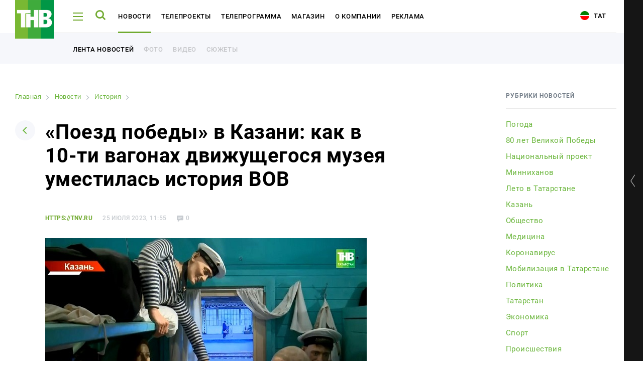

--- FILE ---
content_type: text/html; charset=UTF-8
request_url: https://www.tnv.ru/news/history/334808-poezd-pobedy-v-kazani-kak-v-10-ti-vagonakh-dvizhushchegosya-muzeya-umestilas-istoriya-vov/
body_size: 11538
content:
<!DOCTYPE html><html lang="ru"><head><!-- Global site tag (gtag.js) - Google Analytics --><!-- Google Tag Manager --><!-- End Google Tag Manager --><link rel="stylesheet" type="text/css" href="//fonts.googleapis.com/css?family=Roboto:300,300i,400,400i,500,500i,700,700i,900,900i&amp;subset=cyrillic,cyrillic-ext,latin-ext"/><meta name="viewport" content="initial-scale=1.0, width=device-width"/><meta content="IE=edge" http-equiv="X-UA-Compatible"/><link rel="apple-touch-icon" sizes="57x57" href="/local/static/favicons/apple-icon-57x57.png"/><link rel="apple-touch-icon" sizes="60x60" href="/local/static/favicons/apple-icon-60x60.png"/><link rel="apple-touch-icon" sizes="72x72" href="/local/static/favicons/apple-icon-72x72.png"/><link rel="apple-touch-icon" sizes="76x76" href="/local/static/favicons/apple-icon-76x76.png"/><link rel="apple-touch-icon" sizes="114x114" href="/local/static/favicons/apple-icon-114x114.png"/><link rel="apple-touch-icon" sizes="120x120" href="/local/static/favicons/apple-icon-120x120.png"/><link rel="apple-touch-icon" sizes="144x144" href="/local/static/favicons/apple-icon-144x144.png"/><link rel="apple-touch-icon" sizes="152x152" href="/local/static/favicons/apple-icon-152x152.png"/><link rel="apple-touch-icon" sizes="180x180" href="/local/static/favicons/apple-icon-180x180.png"/><link rel="icon" type="image/png" sizes="192x192" href="/local/static/favicons/android-icon-192x192.png"/><link rel="icon" type="image/png" sizes="32x32" href="/local/static/favicons/favicon-32x32.png"/><link rel="icon" type="image/png" sizes="96x96" href="/local/static/favicons/favicon-96x96.png"/><link rel="icon" type="image/png" sizes="16x16" href="/local/static/favicons/favicon-16x16.png"/><link rel="manifest" href="/local/static/favicons/manifest.json"/><meta name="msapplication-TileColor" content="#ffffff"/><meta name="msapplication-TileImage" content="/local/static/favicons/ms-icon-144x144.png"/><meta name="theme-color" content="#ffffff"/><meta name="yandex-verification" content="3fecacdefda3cc42" /><title>«Поезд победы» в Казани: как в 10-ти вагонах движущегося музея уместилась история ВОВ | tnv.ru</title><meta http-equiv="Content-Type" content="text/html; charset=UTF-8" /><meta name="robots" content="index, follow" /><meta name="keywords" content="«Поезд победы» в Казани: как в 10-ти вагонах движущегося музея уместилась история ВОВ, от наших собственных корреспондентов, подробно, описание «Поезд победы» в Казани: как в 10-ти вагонах движущегося музея уместилась история ВОВ | tnv.ru" /><meta name="description" content="Здесь вы узнаете все о «Поезд победы» в Казани: как в 10-ти вагонах движущегося музея уместилась история ВОВ | tnv.ru" /><link rel="canonical" href="https://tnv.ru/news/history/334808-poezd-pobedy-v-kazani-kak-v-10-ti-vagonakh-dvizhushchegosya-muzeya-umestilas-istoriya-vov/" /><script data-skip-moving="true">(function(w, d, n) {var cl = "bx-core";var ht = d.documentElement;var htc = ht ? ht.className : undefined;if (htc === undefined || htc.indexOf(cl) !== -1){return;}var ua = n.userAgent;if (/(iPad;)|(iPhone;)/i.test(ua)){cl += " bx-ios";}else if (/Windows/i.test(ua)){cl += ' bx-win';}else if (/Macintosh/i.test(ua)){cl += " bx-mac";}else if (/Linux/i.test(ua) && !/Android/i.test(ua)){cl += " bx-linux";}else if (/Android/i.test(ua)){cl += " bx-android";}cl += (/(ipad|iphone|android|mobile|touch)/i.test(ua) ? " bx-touch" : " bx-no-touch");cl += w.devicePixelRatio && w.devicePixelRatio >= 2? " bx-retina": " bx-no-retina";if (/AppleWebKit/.test(ua)){cl += " bx-chrome";}else if (/Opera/.test(ua)){cl += " bx-opera";}else if (/Firefox/.test(ua)){cl += " bx-firefox";}ht.className = htc ? htc + " " + cl : cl;})(window, document, navigator);</script><link href="/bitrix/cache/css/s1/tnv/page_3b9caa3145511327f624f2e49264fae7/page_3b9caa3145511327f624f2e49264fae7_v1.css?17647007238220" type="text/css"  rel="stylesheet" /><link href="/bitrix/cache/css/s1/tnv/template_6ac6280874e8e51a25767a1d9e193045/template_6ac6280874e8e51a25767a1d9e193045_v1.css?1764700723391031" type="text/css"  data-template-style="true" rel="stylesheet" /><meta property="og:title" content="«Поезд победы» в Казани: как в 10-ти вагонах движущегося музея уместилась история ВОВ" /><meta property="og:description" content="" /><meta property="og:image" content="https://i.tnv.ru/iblock/2bc/2bcbf4ae3fbe93a09d68de656ae115ce/poezd.jpg" /><!-- banners google money --><!-- banners google money --></head><body class="js-body offset body-lang-s1"><!-- Google Tag Manager (noscript) --><noscript><iframe src="https://www.googletagmanager.com/ns.html?id=GTM-PGBRNKG"
height="0" width="0" style="display:none;visibility:hidden"></iframe></noscript><!-- End Google Tag Manager (noscript) --><div class="page__preloader preloader js-page-preloader"><div class="preloader__logo"><img src="/local/static/images/logo.svg" alt="" /></div><div class="preloader__spinner"><div class="spinner__item spinner__item--first"></div><div class="spinner__item spinner__item--second"></div><div class="spinner__item spinner__item--third"></div></div></div><div class="page__wrapper js-page-wrapper"><aside class="aside aside--desktop opened js-aside-desktop"><a class="aside__toggle js-aside-toggle" href="#"></a><div class="aside__online aside-online js-aside-online"><div class="aside-online__item active opened"><div class="aside-online__tv active opened"><div id="player" style="width: 100%; height: 156px;"></div></div></div><div class="aside-online__item"><p class="aside-online__title active js-tv-player-source" data-source="https://user91229.clients-cdnnow.ru/hls/user91229_1.m3u8">
                        ТНВ-Татарстан                    </p></div><div class="aside-online__item"><p class="aside-online__title js-tv-player-source" data-source="https://shayan.bonus-tv.ru/cdn/shayan/playlist.m3u8">
                        Шаян ТВ                    </p></div><div class="aside-online__item"><p class="aside-online__title js-tv-player-source" data-source="//live-maidantv.cdnvideo.ru/maidantv/maidantv.smil/playlist.m3u8">
                        Майдан ТВ                    </p></div><div class="aside-online__item"><p class="aside-online__title js-tv-player-source" data-source="https://planeta.mediacdn.ru/cdn/tnvplanet/playlist.m3u8">
                        ТНВ-Планета                    </p></div></div><style>
            .aside-online__title:before {
                opacity: 0;
            }

            .aside-online__title:after {
                display: none;
            }

            .aside-online__title.active:before {
                opacity: 1;
            }
        </style><div class="aside__wrapper"><div class="js-banner-aside"></div><div class="aside__item aside__item--hotline"><div class="aside__hotline">
                Горячая линия новостей - <br /><a href="https://wa.me/79874200101">8 987 420 01 01</a>            </div></div><div class="vote-1"></div><div class="js-banner-aside-2"></div><div class="aside__item aside__item--offset-2" id="bx_1373509569_21968"><a href="https://bolgarradio.com/to-order-congratulations/" target="_blank"></a><p>
            Заказать поздравление в передаче «Сина Миннэн Сэлэм»        </p><p class="aside__item-description">
                Каждую субботу с 7 до 9 утра зрители ТНВ поздравляют<br />
своих любимых при помощи SMS-соообщений и звонков.            </p><a href="https://bolgarradio.com/to-order-congratulations/" class="button button--green aside__item-button">Заказать поздравление</a></div><div class="aside__socials aside-socials"><a class="aside-socials__item aside-socials__item--vkontakte" href="https://vk.com/tatarstan_tnv" target="_blank" rel="nofollow" id="bx_3485106786_6"><span class="icon-vkontakte"></span></a><a class="aside-socials__item aside-socials__item--youtube" href="https://www.youtube.com/channel/UCRZoU5z1CS38bDWGuNefo-g" target="_blank" rel="nofollow" id="bx_3485106786_7"><span class="icon-youtube"></span></a></div></div></aside><div class="aside__mobile-toggle-wrapper"><a href="#" class="aside__mobile-toggle-link js-aside-mobile-toggle"></a><p class="aside__mobile-toggle-online">
            Онлайн трансляция
        </p><p class="aside__mobile-toggle"><span class="title">Свернуть</span><span class="icon icon-aside-search"></span></p></div><aside class="aside aside--mobile js-aside-mobile"><a class="aside__toggle js-aside-toggle" href="#"></a><div class="aside__online-wrapper"><p class="aside__title">
        Смотреть онлайн
    </p><div class="aside__online aside-online js-aside-online"><div class="aside-online__item" id="bx_3099439860_3609"><a href="/online/?ID=3609" target="_blank" class="aside-online__title"><img src="https://i.tnv.ru/iblock/9bc/unnamed.jpg" alt="" title="" /><span>ТНВ-Татарстан</span></a></div><div class="aside-online__item" id="bx_3099439860_3611"><a href="/online/?ID=3611" target="_blank" class="aside-online__title"><img src="https://i.tnv.ru/iblock/9f3/3F_3F_3F_3F_3F_3F_282018_2C_3F_3F_3F_3F_3F_3F_3F_29.png" alt="" title="" /><span>Шаян ТВ</span></a></div><div class="aside-online__item" id="bx_3099439860_3612"><a href="/online/?ID=3612" target="_blank" class="aside-online__title"><img src="https://i.tnv.ru/iblock/9c6/Group-3.png" alt="" title="" /><span>Майдан ТВ</span></a></div><div class="aside-online__item" id="bx_3099439860_3610"><a href="/online/?ID=3610" target="_blank" class="aside-online__title"><img src="https://i.tnv.ru/iblock/9bc/unnamed.jpg" alt="" title="" /><span>ТНВ-Планета</span></a></div></div></div><div class="aside__wrapper"><div class="js-banner-aside"></div><div class="aside__item aside__item--hotline"><div class="aside__hotline">
                Горячая линия новостей - <br /><a href="https://wa.me/79874200101">8 987 420 01 01</a>            </div></div><div class="vote-1"></div><div class="js-banner-aside-2"></div><div class="aside__item aside__item--offset-2" id="bx_1454625752_21968"><a href="https://bolgarradio.com/to-order-congratulations/" target="_blank"></a><p>
            Заказать поздравление в передаче «Сина Миннэн Сэлэм»        </p><p class="aside__item-description">
                Каждую субботу с 7 до 9 утра зрители ТНВ поздравляют<br />
своих любимых при помощи SMS-соообщений и звонков.            </p><a href="https://bolgarradio.com/to-order-congratulations/" class="button button--green aside__item-button">Заказать поздравление</a></div><div class="aside__socials aside-socials"><a class="aside-socials__item aside-socials__item--vkontakte" href="https://vk.com/tatarstan_tnv" target="_blank" rel="nofollow" id="bx_3322728009_6"><span class="icon-vkontakte"></span></a><a class="aside-socials__item aside-socials__item--youtube" href="https://www.youtube.com/channel/UCRZoU5z1CS38bDWGuNefo-g" target="_blank" rel="nofollow" id="bx_3322728009_7"><span class="icon-youtube"></span></a></div></div>    </aside><div class="page-load"><header class="header header--white"><div class="page__container"><div class="header__wrapper"><div class="header__logo"><a href="/"><img src="/local/static/images/logo.svg" alt="ТНВ"/></a></div><div class="header__hamburger js-header-hamburger"><span></span><span></span><span></span></div><div class="header__search js-header-search"><span class="icon-search"></span></div><ul class="header__nav header-nav" id="header-nav"><li class="header-nav__item js-header-submenu-open" id="bx_2970353375_3602"><a class="header-nav__link" href="/news/">Новости</a><div class="header__submenu header__more js-header-submenu"><div class="page__container"><ul class="header__nav header-nav"><li class="header-nav__item"><a href="/news/" class="header-nav__link">Лента новостей</a></li><li class="header-nav__item"><a href="/media/" class="header-nav__link">Фото</a></li><li class="header-nav__item"><a href="/media/#tab-mediateka-14" class="header-nav__link">Видео</a></li><li class="header-nav__item"><a href="/stories/" class="header-nav__link">Сюжеты</a></li></ul></div></div></li><li class="header-nav__item" id="bx_2970353375_3603"><a class="header-nav__link" href="/tv-projects/">Телепроекты</a></li><li class="header-nav__item js-header-submenu-open" id="bx_2970353375_3604"><a class="header-nav__link" href="/tv-program/tatarstan/">Телепрограмма</a><div class="header__submenu header__more js-header-submenu"><div class="page__container"><ul class="header__nav header-nav"><li class="header-nav__item"><a href="/tv-program/tatarstan/" class="header-nav__link">ТНВ-Татарстан</a></li><li class="header-nav__item"><a href="/tv-program/planeta/" class="header-nav__link">ТНВ-Планета</a></li></ul></div></div></li><li class="header-nav__item" id="bx_2970353375_3605"><a class="header-nav__link" href="/congratulations/">Магазин</a></li><li class="header-nav__item" id="bx_2970353375_3606"><a class="header-nav__link" href="/about/">О компании</a></li><li class="header-nav__item" id="bx_2970353375_18795"><a class="header-nav__link" href="/advertisement/">Реклама</a></li></ul><div class="header__socials"><a class="aside-socials__item aside-socials__item--vkontakte" href="https://vk.com/tatarstan_tnv" target="_blank" rel="nofollow" id="bx_719294866_6"><span class="icon-vkontakte"></span></a><a class="aside-socials__item aside-socials__item--youtube" href="https://www.youtube.com/channel/UCRZoU5z1CS38bDWGuNefo-g" target="_blank" rel="nofollow" id="bx_719294866_7"><span class="icon-youtube"></span></a></div>                        <a href="/tat/" class="header__lang"><i class="icon-tat"></i> Тат</a></div></div><div class="header__more opened"><div class="page__container"><ul class="header__nav header-nav"><li class="header-nav__item"><a class="header-nav__link header-nav__link--additional" href="/news/">Лента новостей</a></li><li class="header-nav__item"><a class="header-nav__link header-nav__link--additional" href="/media/">Фото</a></li><li class="header-nav__item"><a class="header-nav__link header-nav__link--additional" href="/media/#tab-mediateka-14">Видео</a></li><li class="header-nav__item"><a class="header-nav__link header-nav__link--additional" href="/stories/">Сюжеты</a></li></ul></div></div></header><div class="menu js-menu"><div class="menu__wrapper js-menu-wrapper"><div class="fake-poster"><div class="show-poster__wrapper show-poster__wrapper--hidden"></div></div><div class="menu__nav-wrapper"><span class="icon-close menu__close js-menu-close"></span><div class="menu__search menu-search"><form class="form js-action-search"><div class="form__item"><input type="text" class="menu-search__input" name="q" placeholder="Поиск"  /><button type="submit" class="menu-search__button"><span class="icon-search"></span></button></div><p class="menu-search__example">
            Например: Минниханов, 7 дней, телепрограмма
        </p></form></div>            <div class="global-search__wrapper js-search-results"></div><div class="js-menu-content"><nav class="menu__nav menu-nav"><div class="menu-nav__column"><div class="menu-nav__item" id="bx_3017195560_3602"><a class="menu-nav__title menu-nav__title--add js-menu-nav-title" href="/news/">Новости</a><div class="menu-nav__links"><a href="/news/" class="menu-nav__link">Лента новостей</a><a href="/media/" class="menu-nav__link">Фото</a><a href="/media/#tab-mediateka-14" class="menu-nav__link">Видео</a><a href="/stories/" class="menu-nav__link">Сюжеты</a></div></div><div class="menu-nav__item" id="bx_3017195560_3603"><a class="menu-nav__title" href="/tv-projects/">Телепроекты</a></div><div class="menu-nav__item" id="bx_3017195560_3604"><a class="menu-nav__title menu-nav__title--add js-menu-nav-title" href="/tv-program/tatarstan/">Телепрограмма</a><div class="menu-nav__links"><a href="/tv-program/tatarstan/" class="menu-nav__link">ТНВ-Татарстан</a><a href="/tv-program/planeta/" class="menu-nav__link">ТНВ-Планета</a></div></div></div><div class="menu-nav__column"><div class="menu-nav__item" id="bx_3017195560_3605"><a class="menu-nav__title" href="/congratulations/">Магазин</a></div><div class="menu-nav__item" id="bx_3017195560_3606"><a class="menu-nav__title" href="/about/">О компании</a></div><div class="menu-nav__item" id="bx_3017195560_18795"><a class="menu-nav__title" href="/advertisement/">Реклама</a></div></div></nav>                        <div class="menu__mobile-contacts menu-mobile-contacts" id="bx_766662027_2"><div class="menu-mobile-contacts__wrapper"><div class="menu-mobile-contacts__item"><p class="menu-mobile-contacts__title">
                        Для связи                    </p><a href="tel:+78435705000">
                            +7 (843) 570−50−00                        </a><a href="mailto:reception@tnvtv.ru">reception@tnvtv.ru</a></div></div></div></div></div></div><div class="menu__desktop-contacts menu-desktop-contacts" id="bx_1521837341_2"><div class="menu-desktop-contacts__item"><p class="menu-desktop-contacts__title">
                    Для связи                </p><a href="tel:+78435705000">
                        +7 (843) 570−50−00                    </a><a href="mailto:reception@tnvtv.ru">reception@tnvtv.ru</a></div><a class="menu-desktop-contacts__full"
               href="/about/contacts/">Полные контакты</a></div></div><div class="menu global-search js-global-search"><div class="menu__wrapper js-menu-wrapper"><div class="fake-poster"><div class="show-poster__wrapper show-poster__wrapper--hidden"></div></div><div class="menu__nav-wrapper"><span class="icon-close menu__close js-menu-close"></span><div class="menu__search menu-search"><form class="form js-action-search"><div class="form__item"><input type="text" class="menu-search__input" name="q" placeholder="Поиск"  /><button type="submit" class="menu-search__button"><span class="icon-search"></span></button></div><p class="menu-search__example">
            Например: Минниханов, 7 дней, телепрограмма
        </p></form></div>            <div class="global-search__wrapper" id="search-results"></div><div class="menu__mobile-contacts menu-mobile-contacts" id="bx_3283891367_2"><div class="menu-mobile-contacts__wrapper"><div class="menu-mobile-contacts__item"><p class="menu-mobile-contacts__title">
                        Для связи                    </p><a href="tel:+78435705000">
                            +7 (843) 570−50−00                        </a><a href="mailto:reception@tnvtv.ru">reception@tnvtv.ru</a></div></div></div></div></div><div class="menu__desktop-contacts menu-desktop-contacts" id="bx_3032155185_2"><div class="menu-desktop-contacts__item"><p class="menu-desktop-contacts__title">
                    Для связи                </p><a href="tel:+78435705000">
                        +7 (843) 570−50−00                    </a><a href="mailto:reception@tnvtv.ru">reception@tnvtv.ru</a></div><a class="menu-desktop-contacts__full"
               href="/about/contacts/">Полные контакты</a></div></div>            <section class="page js-news-container"><article class="js-post-news"><div class="page__container"><div class="news-page novelty clearfix"><div class="news-page__left"><!--'start_frame_cache_y0XwfU'--><!--'end_frame_cache_y0XwfU'-->                    <link href="/bitrix/css/main/font-awesome.css?155983358428777" type="text/css" rel="stylesheet" /><div class="bx-breadcrumb" itemprop="http://schema.org/breadcrumb" itemscope itemtype="http://schema.org/BreadcrumbList"><div class="bx-breadcrumb-item" id="bx_breadcrumb_0" itemprop="itemListElement" itemscope itemtype="http://schema.org/ListItem"><a class="bx-breadcrumb-item-link" href="/" title="Главная" itemprop="item"><span class="bx-breadcrumb-item-text" itemprop="name">Главная</span></a><meta itemprop="position" content="1" /></div><i class="bx-breadcrumb-item-angle fa fa-angle-right"></i><div class="bx-breadcrumb-item" id="bx_breadcrumb_1" itemprop="itemListElement" itemscope itemtype="http://schema.org/ListItem"><a class="bx-breadcrumb-item-link" href="/news/" title="Новости" itemprop="item"><span class="bx-breadcrumb-item-text" itemprop="name">Новости</span></a><meta itemprop="position" content="2" /></div><i class="bx-breadcrumb-item-angle fa fa-angle-right"></i><div class="bx-breadcrumb-item" id="bx_breadcrumb_2" itemprop="itemListElement" itemscope itemtype="http://schema.org/ListItem"><a class="bx-breadcrumb-item-link" href="/news/history/" title="История" itemprop="item"><span class="bx-breadcrumb-item-text" itemprop="name">История</span></a><meta itemprop="position" content="3" /></div><i class="bx-breadcrumb-item-angle fa fa-angle-right"></i><div class="bx-breadcrumb-item"><span class="bx-breadcrumb-item-text">«Поезд победы» в Казани: как в 10-ти вагонах движущегося музея уместилась история ВОВ</span></div></div><div class="page__head page-head"><a class="page-head__back" href="/news/"><span class="icon-arrow-down"></span></a><h1>«Поезд победы» в Казани: как в 10-ти вагонах движущегося музея уместилась история ВОВ</h1></div><div id="334808" class="novelty__content novelty__content--padding"><div class="novelty__information"><p class="novelty__source">
                https://tnv.ru            </p><p class="novelty__date">
            25 июля 2023, 11:55        </p><p class="novelty__views">
            310        </p><p class="novelty__comments">
            0        </p></div><p class="novelty__intro"></p><div class="novelty__thumb novelty-thumb"><img src="https://i.tnv.ru/iblock/2bc/2bcbf4ae3fbe93a09d68de656ae115ce/poezd.jpg" alt="«Поезд победы» в Казани: как в 10-ти вагонах движущегося музея уместилась история ВОВ"/><div class="novelty-thumb__information"></div></div><!--'start_frame_cache_2DJmFo'--><div class="page__container"><div class="show-poster show-poster--big-offset"></div></div><!--'end_frame_cache_2DJmFo'--><div><div class="js-image-description"><p>
	 Накануне в&nbsp;Казань прибыл «Поезд Победы». Это первый в&nbsp;мире музей, размещенный в&nbsp;движущемся составе поезда. В&nbsp;10-ти вагонах история Великой Отечественной войны.
</p><p>
	 Уникальные экспонаты, 50 видеопроекторов, 18 видеостен, 12 тач-столов. Все для того, чтобы посетители погрузились в&nbsp;атмосферу тех страшных лет.
</p><p>
	 «Поезд Победы» в&nbsp;Татарстан приезжает не&nbsp;в&nbsp;первый раз. Среди посетителей всегда много семей с&nbsp;детьми. Так родители хотят сохранить историческую память.
</p><p><iframe width="560" height="315" src="https://www.youtube.com/embed/xrgXhXyanC0" title="YouTube video player" frameborder="0" allow="accelerometer; autoplay; clipboard-write; encrypted-media; gyroscope; picture-in-picture; web-share" allowfullscreen=""></iframe> <br></p>        </div></div></div><div class="novelty__actions"><p>
    Читайте новости в нашем <a href="https://t.me/tnvtv">Telegram</a> и <a href="https://dzen.ru/tnv/">Дзен</a>.</p><br /><br /></div><div class="novelty__actions"><div class="novelty__share"><div class="novelty__share"><p>
                Поделиться            </p><div class="ya-share2" data-services="vkontakte,odnoklassniki,twitter,telegram,whatsapp"
                 data-counter=""></div></div></div><div class="novelty__discuss"></div></div><div class="js-pagination"><a class="js-pagination-next" href="/news/obshchestvo/334807-epos-v-sovremennom-prochtenii-kak-bolgar-obedinil-lyudey-rabotayushchikh-s-kulturnym-kodom/?ajax=Y"></a></div></div><div class="news-page__right"><div class="news-page__rubrics news-page-rubrics"><p class="news-page-rubrics__title">
            Рубрики новостей        </p><div class="news-page-rubrics__wrapper dragscroll scrollable-content"><a data-code="pogoda" href="/news/pogoda/"                   id="bx_1847241719_110">Погода </a><a data-code="80-letie-pobedy-v-vov" href="/news/80-letie-pobedy-v-vov/"                   id="bx_1847241719_112">80 лет Великой Победы</a><a data-code="natsionalnyy-proekt" href="/news/natsionalnyy-proekt/"                   id="bx_1847241719_111">Национальный проект</a><a data-code="minnikhanov" href="/news/minnikhanov/"                   id="bx_1847241719_114">Минниханов</a><a data-code="leto-v-tatarstane" href="/news/leto-v-tatarstane/"                   id="bx_1847241719_115">Лето в Татарстане</a><a data-code="kazan" href="/news/kazan/"                   id="bx_1847241719_23">Казань</a><a data-code="obshchestvo" href="/news/obshchestvo/"                   id="bx_1847241719_92">Общество</a><a data-code="meditsina" href="/news/meditsina/"                   id="bx_1847241719_98">Медицина</a><a data-code="coronavirus" href="/news/coronavirus/"                   id="bx_1847241719_89">Коронавирус</a><a data-code="mobilizatsiya-v-tatarstane" href="/news/mobilizatsiya-v-tatarstane/"                   id="bx_1847241719_96">Мобилизация в Татарстане</a><a data-code="policy" href="/news/policy/"                   id="bx_1847241719_3">Политика</a><a data-code="tatarstan" href="/news/tatarstan/"                   id="bx_1847241719_24">Татарстан</a><a data-code="economy" href="/news/economy/"                   id="bx_1847241719_2">Экономика</a><a data-code="sport" href="/news/sport/"                   id="bx_1847241719_1">Спорт</a><a data-code="the-incident" href="/news/the-incident/"                   id="bx_1847241719_22">Происшествия</a><a data-code="culture" href="/news/culture/"                   id="bx_1847241719_4">Культура</a><a data-code="travel" href="/news/travel/"                   id="bx_1847241719_77">Путешествия</a><a data-code="show-business" href="/news/show-business/"                   id="bx_1847241719_25">Шоу-бизнес</a><a data-code="ay-da-tatarstan" href="/news/ay-da-tatarstan/"                   id="bx_1847241719_100">Ай да Татарстан!</a><a data-code="media-internet-and-technology" href="/news/media-internet-and-technology/"                   id="bx_1847241719_51">Медиа и IT</a><a data-code="novosti" href="/news/novosti/"                   id="bx_1847241719_104">Новости</a><a data-code="education" href="/news/education/"                   id="bx_1847241719_78">Образование</a><a data-code="religiya" href="/news/religiya/"                   id="bx_1847241719_102">Религия</a><a data-code="svo" href="/news/svo/"                   id="bx_1847241719_103">СВО</a></div></div><!--'start_frame_cache_ALOAcH'--><!--'end_frame_cache_ALOAcH'-->                                                        </div></div></div><div class="comments-form"><div class="page__container"><div class="comments-form__wrapper"><div class="comments-form__left"><div class="comments-form__title-wrapper"><p class="comments-form__title">
        Комментарии <span>0</span></p><a href="javascript:;" class="comments-form__title-icon"><span class="icon-comments"></span></a></div><div class="comments-form__thread comments-form-thread"><div class="comments-form-thread__item comments-form-thread__item--my-comment"><div class="comments-form-thread__avatar"><img src="/local/templates/.default/components/aristov.comments/comments/news/img/ava.jpg"
             alt="Аватар"
             class="av-comment-add-form__avatar"></div><div class="comments-form-thread__form comments-form-thread__form"><form class="form av-comment-add-form js-av-comment-add-form"><input type="hidden"
                   name="PARENT_ID"
                   value="334808"
                   class="js-av-comment-add-form__parent-id-field"
                   required/><div class="form__item"><div class=""><label for="NAME" class="av-comment-add-form__label">Имя</label><input type="text"
                               class="comments-field js-av-comment-add-form-name-input"
                               id="NAME"
                               name="NAME"
                                                           required/></div></div><div class="form__item"><label for="EMAIL" class="av-comment-add-form__label">Email</label><input type="text"
                               class="comments-field js-av-comment-add-form-email-input"
                               id="EMAIL"
                               name="EMAIL"
                               required/></div><div class="form__item"><label for="TEXT" class="av-comment-add-form__label">Текст сообщения</label><textarea id="TEXT"
                              name="TEXT"
                              class="textarea ctrlEnterSubmit js-av-comment-add-form-text-input"
                              rows="3"
                              required></textarea></div><button type="submit"
                        class="comments-form-thread__send">Отправить комментарий</button></form></div></div></div></div><div class="comments-form__right"><!--'start_frame_cache_Zg1Ab0'--><div class="novelty__poster novelty__poster--comments-form"></div><!--'end_frame_cache_Zg1Ab0'-->            </div></div></div></div></article></section><footer class="footer"><div class="footer__top-wrapper"><div class="page__container"><div class="footer__top"><div class="footer__nav-wrapper"><div class="footer__logo"><a href="/"><img src="/local/static/images/logo.svg" alt="ТНВ"/></a></div><nav class="footer__nav footer-nav"><div class="footer-nav__item" id="bx_604248480_3602"><a class="footer-nav__title" href="/news/">Новости</a><a class="footer-nav__link" href="/news/">Лента новостей</a><a class="footer-nav__link" href="/media/">Фото</a><a class="footer-nav__link" href="/media/#tab-mediateka-14">Видео</a><a class="footer-nav__link" href="/stories/">Сюжеты</a></div><div class="footer-nav__item" id="bx_604248480_3603"><a class="footer-nav__title" href="/tv-projects/">Телепроекты</a></div><div class="footer-nav__item" id="bx_604248480_3604"><a class="footer-nav__title" href="/tv-program/tatarstan/">Телепрограмма</a><a class="footer-nav__link" href="/tv-program/tatarstan/">ТНВ-Татарстан</a><a class="footer-nav__link" href="/tv-program/planeta/">ТНВ-Планета</a></div><div class="footer-nav__item" id="bx_604248480_3605"><a class="footer-nav__title" href="/congratulations/">Магазин</a></div><div class="footer-nav__item" id="bx_604248480_3606"><a class="footer-nav__title" href="/about/">О компании</a></div><div class="footer-nav__item" id="bx_604248480_18795"><a class="footer-nav__title" href="/advertisement/">Реклама</a></div><div class="footer-nav__item footer-nav__item--pa"><div class="footer__search footer-search"><form class="form js-action-search"><div class="form__item"><input type="text" class="footer-search__input" name="q" placeholder="Поиск"/></div></form></div></div></nav></div><div class="footer__description" id="bx_1392716086_2"><p>
	 АО «ТРК «Новый Век»<br>
	 Ул. Ш. Усманова, 9, Казань<br>
	 420095, Россия, Республика Татарстан,<br>
	 Тел.: +7 (843) 570-50-00<br>
	 E-mail:&nbsp;<a href="mailto:reception@tnvtv.ru">reception@tnvtv.ru</a>,&nbsp;<a href="mailto:tnvnews@mail.ru">tnvnews@mail.ru</a><br></p><p>
	 ТНВ в <a target="_blank" href="https://dzen.ru/tnv/">Дзен</a></p><p>
	 При любом использовании материалов ТНВ ссылка (для сайтов - гиперссылка на <a href="https://tnv.ru">tnv.ru</a>) обязательна. <br>
	 Используя настоящий сайт, вы обязуетесь выполнять условия данного соглашения.<br>
Если вы являетесь правообладателем какой-либо фотографии, размещенной на нашем сайте, свяжитесь с нами, и мы укажем авторство.<br>
Политика Акционерного общества «Телерадиокомпания Новый Век» в отношении <a href="https://cloud.mail.ru/public/6toF/EA2fS1rMa">обработки персональных данных</a>. 
</p><p>
	 На настоящем сайте могут демонстрироваться табачные изделия. Курение вредит вашему здоровью.
</p><p><!--LiveInternet counter--><!--/LiveInternet--> <!--LiveInternet logo--><a href="//www.liveinternet.ru/click" target="_blank"><img width="88" src="//counter.yadro.ru/logo?18.2" height="31" title="LiveInternet: показано число просмотров за 24 часа, посетителей за 24 часа и за сегодня" alt="" border="0"></a><!--/LiveInternet--> <!-- Yandex.Metrika informer --> <a href="https://metrika.yandex.ru/stat/?id=46775133&from=informer" target="_blank" rel="nofollow"><img src="https://informer.yandex.ru/informer/46775133/3_1_FFFFFFFF_EFEFEFFF_0_pageviews" style="width:88px; height:31px; border:0;" alt="Яндекс.Метрика" title="Яндекс.Метрика: данные за сегодня (просмотры, визиты и уникальные посетители)" class="ym-advanced-informer" data-cid="46775133" data-lang="ru"></a><!-- /Yandex.Metrika informer --> <!-- Yandex.Metrika counter -->  <!-- /Yandex.Metrika counter --> <!-- Rating Mail.ru counter -->  <!-- //Rating Mail.ru counter --> <!-- Rating Mail.ru logo --> <a href="https://top.mail.ru/jump?from=592495"> <img width="88" alt="Top.Mail.Ru" src="https://top-fwz1.mail.ru/counter?id=592495;t=502;l=1" height="31" style="border:0;"></a><!-- //Rating Mail.ru logo --> <!-- ok --> <a href="https://ok.ru/tnvtv"> <img width="30" alt="ok" src="/demo/OK%20orange%20compact-512.png" height="30" style="border:0;"></a><!-- ok --></p><p style="font-size:130%">
	 18+
</p>    </div></div></div></div><div class="footer__bottom-wrapper"><div class="page__container"><div class="footer__bottom"><p class="footer__copyright" id="bx_32686673_2">
        &copy; 1999 - 2023, АО «ТРК «Новый Век»    </p><p class="footer__site-creation">
                    Создание сайта
                    <a href="http://markweber.ru" rel="nofollow" target="_blank"><img src="/local/static/images/mw-logo.png" alt="markweber" style="margin-left: 10px;"/></a></p></div></div></div></footer><div style="display: none"><div id="project" class="js-modal-video modal"><div class="modal__content"><button class="modal__close" data-izimodal-close="" data-izimodal-transitionout="fadeOutDown"><span
                        class="icon-close"></span></button><div class="modalproject"><div class="modalproject__wrapper"></div></div></div></div><div id="coming" class="js-modal modal modal--small"><div class="modal__content"><button class="modal__close" data-izimodal-close="" data-izimodal-transitionout="fadeOutDown"><span
                        class="icon-close"></span></button><div class="modalproject"><div class="modalproject__wrapper"></div></div></div></div><div id="heading" class="js-modal modal modal--small"><div class="modal__content"><button class="modal__close" data-izimodal-close="" data-izimodal-transitionout="fadeOutDown"><span
                        class="icon-close"></span></button><div class="js-modal-content"></div></div></div><div id="submit-ok" class="js-modal modal modal--small"><div class="modal__content"><button class="modal__close" data-izimodal-close="" data-izimodal-transitionout="fadeOutDown"><span
                        class="icon-close"></span></button><div class="js-modal-content"><div class="find-error" style="padding: 50px 0; margin-bottom: 0"><p class="find-error__title">
                        Спасибо! Сообщение отправлено.
                    </p></div></div></div></div><div id="error-find" class="js-modal modal modal--small"><div class="modal__content" style="padding-top: 0"><button class="modal__close" data-izimodal-close="" data-izimodal-transitionout="fadeOutDown"><span
                        class="icon-close"></span></button><div class="modal__item"><form action="#" data-action="/local/action/form/error.php" class="js-form"><div class="shop-congr__service shop-congr__service--modal shop-congr-service"><div class="find-error"><p class="find-error__title">
                                Нашли ошибки? Напишите нам.
                            </p><p class="find-error__subtitle"></p></div><div class="shop-congr-service__item"><p class="shop-congr-service__title">
                                Опишите ошибку
                            </p><div><textarea class="textarea" name="text" required></textarea></div></div><div class="shop-congr-service__item"><p class="shop-congr-service__title">
                                Ваша электронная почта
                            </p><div><input type="text" class="text" name="email" value="" required></div></div><div class="shop-congr-service__item"><p class="shop-congr-service__title">
                                Номер телефона
                            </p><div><input type="text" class="text autowidth" name="phone" value="" placeholder="+7"
                                       required></div></div><div class="shop-congr-service__send"><div><input type="checkbox" class="checkbox" name="agreement" id="agreement"
                                       checked="checked" value="Y" required><label for="agreement">Я даю разрешение на обработку <a href="/upload/policy.pdf" target="_blank">персональных данных</a></label></div><button class="button button--green">Отправить</button></div></div></form></div></div></div><div style="display: none" id="loadHtml"></div></div><!-- Yandex.Metrika counter --><noscript><div><img src="https://mc.yandex.ru/watch/46775133" style="position:absolute; left:-9999px;" alt="" /></div></noscript><!-- /Yandex.Metrika counter --></div></div><script async src="https://www.googletagmanager.com/gtag/js?id=UA-134931708-3"></script><script>
  window.dataLayer = window.dataLayer || [];
  function gtag(){dataLayer.push(arguments);}
  gtag('js', new Date());

  gtag('config', 'UA-134931708-3');
</script><script>(function(w,d,s,l,i){w[l]=w[l]||[];w[l].push({'gtm.start':
new Date().getTime(),event:'gtm.js'});var f=d.getElementsByTagName(s)[0],
j=d.createElement(s),dl=l!='dataLayer'?'&l='+l:'';j.async=true;j.src=
'https://www.googletagmanager.com/gtm.js?id='+i+dl;f.parentNode.insertBefore(j,f);
})(window,document,'script','dataLayer','GTM-PGBRNKG');</script><script>if(!window.BX)window.BX={};if(!window.BX.message)window.BX.message=function(mess){if(typeof mess==='object'){for(let i in mess) {BX.message[i]=mess[i];} return true;}};</script><script>(window.BX||top.BX).message({"JS_CORE_LOADING":"Загрузка...","JS_CORE_NO_DATA":"- Нет данных -","JS_CORE_WINDOW_CLOSE":"Закрыть","JS_CORE_WINDOW_EXPAND":"Развернуть","JS_CORE_WINDOW_NARROW":"Свернуть в окно","JS_CORE_WINDOW_SAVE":"Сохранить","JS_CORE_WINDOW_CANCEL":"Отменить","JS_CORE_WINDOW_CONTINUE":"Продолжить","JS_CORE_H":"ч","JS_CORE_M":"м","JS_CORE_S":"с","JSADM_AI_HIDE_EXTRA":"Скрыть лишние","JSADM_AI_ALL_NOTIF":"Показать все","JSADM_AUTH_REQ":"Требуется авторизация!","JS_CORE_WINDOW_AUTH":"Войти","JS_CORE_IMAGE_FULL":"Полный размер"});</script><script src="/bitrix/js/main/core/core.min.js?1759865983229643"></script><script>BX.Runtime.registerExtension({"name":"main.core","namespace":"BX","loaded":true});</script><script>BX.setJSList(["\/bitrix\/js\/main\/core\/core_ajax.js","\/bitrix\/js\/main\/core\/core_promise.js","\/bitrix\/js\/main\/polyfill\/promise\/js\/promise.js","\/bitrix\/js\/main\/loadext\/loadext.js","\/bitrix\/js\/main\/loadext\/extension.js","\/bitrix\/js\/main\/polyfill\/promise\/js\/promise.js","\/bitrix\/js\/main\/polyfill\/find\/js\/find.js","\/bitrix\/js\/main\/polyfill\/includes\/js\/includes.js","\/bitrix\/js\/main\/polyfill\/matches\/js\/matches.js","\/bitrix\/js\/ui\/polyfill\/closest\/js\/closest.js","\/bitrix\/js\/main\/polyfill\/fill\/main.polyfill.fill.js","\/bitrix\/js\/main\/polyfill\/find\/js\/find.js","\/bitrix\/js\/main\/polyfill\/matches\/js\/matches.js","\/bitrix\/js\/main\/polyfill\/core\/dist\/polyfill.bundle.js","\/bitrix\/js\/main\/core\/core.js","\/bitrix\/js\/main\/polyfill\/intersectionobserver\/js\/intersectionobserver.js","\/bitrix\/js\/main\/lazyload\/dist\/lazyload.bundle.js","\/bitrix\/js\/main\/polyfill\/core\/dist\/polyfill.bundle.js","\/bitrix\/js\/main\/parambag\/dist\/parambag.bundle.js"]);
</script><script>BX.Runtime.registerExtension({"name":"ui.dexie","namespace":"BX.DexieExport","loaded":true});</script><script>BX.Runtime.registerExtension({"name":"ls","namespace":"window","loaded":true});</script><script>BX.Runtime.registerExtension({"name":"fx","namespace":"window","loaded":true});</script><script>BX.Runtime.registerExtension({"name":"fc","namespace":"window","loaded":true});</script><script>(window.BX||top.BX).message({"LANGUAGE_ID":"ru","FORMAT_DATE":"DD.MM.YYYY","FORMAT_DATETIME":"DD.MM.YYYY HH:MI:SS","COOKIE_PREFIX":"BITRIX_SM","SERVER_TZ_OFFSET":"10800","UTF_MODE":"Y","SITE_ID":"s1","SITE_DIR":"\/","USER_ID":"","SERVER_TIME":1769022003,"USER_TZ_OFFSET":0,"USER_TZ_AUTO":"Y","bitrix_sessid":"fde8817f84fc9c0dbe3af090d1aaa438"});</script><script  src="/bitrix/cache/js/s1/tnv/kernel_main/kernel_main_v1.js?1764703159158483"></script><script src="/bitrix/js/ui/dexie/dist/dexie.bundle.min.js?1759865904102530"></script><script src="/bitrix/js/main/core/core_ls.min.js?17381402632683"></script><script src="/bitrix/js/main/core/core_frame_cache.min.js?175986592310481"></script><script src="//vk.com/js/api/openapi.js"></script><script>BX.setJSList(["\/bitrix\/js\/main\/core\/core_fx.js","\/bitrix\/js\/main\/pageobject\/dist\/pageobject.bundle.js","\/bitrix\/js\/main\/session.js","\/bitrix\/js\/main\/core\/core_window.js","\/bitrix\/js\/main\/date\/main.date.js","\/bitrix\/js\/main\/core\/core_date.js","\/bitrix\/js\/main\/utils.js","\/local\/templates\/.default\/components\/hotline.design\/empty\/news-detail\/script.js","\/bitrix\/components\/aristov.comments\/comments\/script.js","\/local\/templates\/.default\/components\/aristov.comments\/comments\/news\/script.js","\/local\/static\/js\/new.app.min.js","\/local\/player\/playerjs.js","\/local\/static_backend\/js\/jquery.form.min.js","\/local\/static_backend\/js\/lazyload.min.js","\/local\/static_backend\/js\/infinite-scroll.pkgd.min.js","\/local\/static_backend\/js\/backend.js"]);</script><script>BX.setCSSList(["\/local\/templates\/.default\/components\/bitrix\/news.detail\/news-item\/style.css","\/local\/templates\/.default\/components\/aristov.comments\/comments\/news\/style.css","\/local\/static_backend\/css\/fonts.css","\/local\/static\/css\/new.22.app.min.css","\/local\/static_backend\/css\/style.css","\/local\/templates\/.default\/components\/bitrix\/news.list\/header-social-link\/style.css","\/local\/templates\/tnv\/template_styles.css"]);</script><script  src="/bitrix/cache/js/s1/tnv/template_49447d2abb445cd33b05c72a806efdfe/template_49447d2abb445cd33b05c72a806efdfe_v1.js?17647007231610517"></script><script  src="/bitrix/cache/js/s1/tnv/page_90ec3df561f745fc944c95def7d4092b/page_90ec3df561f745fc944c95def7d4092b_v1.js?176470072312484"></script><script async src="https://securepubads.g.doubleclick.net/tag/js/gpt.js"></script><script>
  window.googletag = window.googletag || {cmd: []};

  googletag.cmd.push(function() {

    googletag.pubads().collapseEmptyDivs();

    var adTopNews = googletag.defineSlot('/21820189125/TNV/TNV_horiz_under_news', [[970, 250], [970, 90], [970, 120], [728, 90], [468, 60], [300, 250], [300,200]], 'div-gpt-ad-1585753387371-0').addService(googletag.pubads());
    googletag.defineSlot('/21820189125/TNV/TNV_horiz_under_news_mob', [300, 250], 'div-gpt-ad-1585753102489-0').addService(googletag.pubads());
    googletag.defineSlot('/21820189125/TNV/TNV_desktop_horiz_footer_menu_articles', [970, 250], 'div-gpt-ad-1586295965992-0').addService(googletag.pubads());
    googletag.defineSlot('/21820189125/TNV/TNV_phone_horiz_header_main', [300, 250], 'div-gpt-ad-1587415444717-0').addService(googletag.pubads());
    googletag.defineSlot('/21820189125/TNV/TNV_desktop_vert_right_column_menu_articles', [240, 400], 'div-gpt-ad-1586295512110-0').addService(googletag.pubads());
    googletag.defineSlot('/21820189125/TNV/TNV_desktop_vert_1screen', [240, 400], 'div-gpt-ad-1586296186596-0').addService(googletag.pubads());
    googletag.defineSlot('/21820189125/TNV/TNV_tablet_vert_right_column_menu_articles2', [240, 400], 'div-gpt-ad-1586296459635-0').addService(googletag.pubads());
    googletag.defineSlot('/21820189125/TNV/TNV_desktop_horiz_header', [970, 250], 'div-gpt-ad-1586295391648-0').addService(googletag.pubads());
    var adMiddleNews = googletag.defineSlot('/21820189125/TNV/TNV_desktop_horiz_in_articles',[[970, 250], [970, 90], [970, 120], [728, 90], [468, 60],[300, 250], [300,200]], 'div-gpt-ad-1586296039792-0').addService(googletag.pubads());
    googletag.defineSlot('/21820189125/TNV/TNV_desktop_3horiz_news', [970, 250], 'div-gpt-ad-1587415092187-0').addService(googletag.pubads());


      var mapping =
          googletag.sizeMapping()
              .addSize([970, 0], [[970, 250], [970, 90], [970, 120], [728, 90]])
              .addSize([728, 0], [728, 90])
              .addSize([468, 0], [468, 60])
              .addSize([0, 0], [[300, 250],[300,200],[320,100]])
              .build();

      adTopNews.defineSizeMapping(mapping);
      adMiddleNews.defineSizeMapping(mapping);

      googletag.pubads().enableSingleRequest();
    googletag.enableServices();
  });
</script><script>
            var player = new Playerjs({id: "player", autoplay: 0,file: "https://user91229.clients-cdnnow.ru/hls/user91229_1.m3u8"});
            $(document).ready(function () {
                $(document).on('click', '.js-tv-player-source', function (e) {
                    let src = $(this).data('source');
                    $('.js-tv-player-source').removeClass('active');
                    $(this).addClass('active');
                    player.api("play", src);
                    e.preventDefault();
                })
            })
        </script><script>
        $(document).ready(function () {
            $.ajax({
                async: true,
                url: '/local/action/bn.php?TYPE=aside',
                success: function (data) {
                    $('.js-banner-aside').html(data);
                }
            });
        });
    </script><script>
        $(document).ready(function () {
            $.ajax({
                async: true,
                url: '/local/action/vote.php?VOTE_ID=1',
                success: function (data) {
                    $('.vote-1').html(data);
                }
            });
        });
    </script><script>
        $(document).ready(function () {
            $.ajax({
                async: true,
                url: '/local/action/bn.php?TYPE=aside_2',
                success: function (data) {
                    $('.js-banner-aside-2').html(data);
                }
            });
        });
    </script><script>
    $(document).ready(function () {
        if($('.header__more.opened').length)
            $('.landing-main').addClass('landing-main--offset');
    })
</script><script src="//yastatic.net/es5-shims/0.0.2/es5-shims.min.js"></script><script src="//yastatic.net/share2/share.js"></script><script>
    $(document).ready(function () {
        imageDescription();
                $('.header__more.opened a[href*="/news/"]').addClass('active');
        $('.header-nav__link[href*="/news/"]').addClass('active');
                $('.page').addClass('page--offset');
    })
</script><script type="text/javascript">
new Image().src = "//counter.yadro.ru/hit?r"+
escape(document.referrer)+((typeof(screen)=="undefined")?"":
";s"+screen.width+"*"+screen.height+"*"+(screen.colorDepth?
screen.colorDepth:screen.pixelDepth))+";u"+escape(document.URL)+
";h"+escape(document.title.substring(0,150))+
";"+Math.random();</script><script type="text/javascript" >
   (function(m,e,t,r,i,k,a){m[i]=m[i]||function(){(m[i].a=m[i].a||[]).push(arguments)};
   m[i].l=1*new Date();k=e.createElement(t),a=e.getElementsByTagName(t)[0],k.async=1,k.src=r,a.parentNode.insertBefore(k,a)})
   (window, document, "script", "https://mc.yandex.ru/metrika/tag.js", "ym");

   ym(46775133, "init", {
        clickmap:true,
        trackLinks:true,
        accurateTrackBounce:true,
        webvisor:true
   });
</script><script type="text/javascript">
var _tmr = window._tmr || (window._tmr = []);
_tmr.push({id: "592495", type: "pageView", start: (new Date()).getTime()});
(function (d, w, id) {
  if (d.getElementById(id)) return;
  var ts = d.createElement("script"); ts.type = "text/javascript"; ts.async = true; ts.id = id;
  ts.src = "https://top-fwz1.mail.ru/js/code.js";
  var f = function () {var s = d.getElementsByTagName("script")[0]; s.parentNode.insertBefore(ts, s);};
  if (w.opera == "[object Opera]") { d.addEventListener("DOMContentLoaded", f, false); } else { f(); }
})(document, window, "topmailru-code");
</script><script>
    (function(m,e,t,r,i,k,a){m[i]=m[i]||function(){(m[i].a=m[i].a||[]).push(arguments)};
        m[i].l=1*new Date();k=e.createElement(t),a=e.getElementsByTagName(t)[0],k.async=1,k.src=r,a.parentNode.insertBefore(k,a)})
    (window, document, "script", "https://mc.yandex.ru/metrika/tag.js", "ym");

    ym(46775133, "init", {
        clickmap:true,
        trackLinks:true,
        accurateTrackBounce:true,
        webvisor:true
    });
</script></body></html>